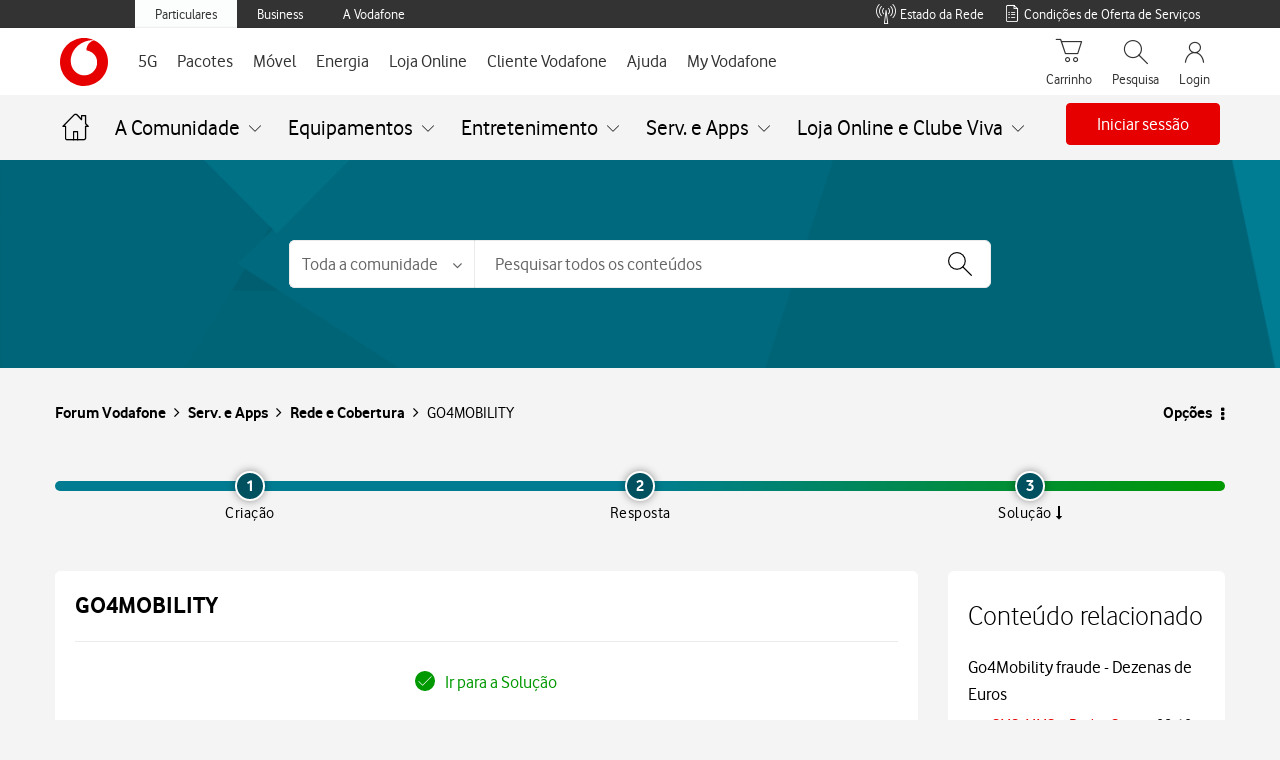

--- FILE ---
content_type: text/html; charset=utf-8
request_url: https://tobi.vodafone.pt/?timestamp=1769017682326
body_size: 103
content:
 <!doctype html><html><head><meta charset="utf-8" /><meta name="viewport" content="initial-scale=1,user-scalable=0,width=device-width,height=device-height" /><meta http-equiv="Pragma" content="no-cache" /><meta http-equiv="Expires" content="-1" /><script defer="defer" src="src/runtime.44e8a2c2d83cebc57e63.js"></script><script defer="defer" src="src/vendor/vendor.10050d8d14da555fb328.js"></script><script defer="defer" src="src/main.20bc560e6bdb4d5bb225.js"></script><link rel="preload" href="src/assets/fonts/VodafoneExBd.ttf" as="font" type="font/ttf" crossorigin="" /><link rel="preload" href="src/assets/fonts/VodafoneRgBd.ttf" as="font" type="font/ttf" crossorigin="" /><link rel="preload" href="src/assets/fonts/VodafoneLt.woff" as="font" type="font/woff" crossorigin="" /><link rel="preload" href="src/assets/fonts/VodafoneRg.woff" as="font" type="font/woff" crossorigin="" /><link href="src/vendor/vendor.ea60eac76ee5a3c3bbac.css" rel="stylesheet" /><link href="src/main.37bfe3e2eb3bcd792335.css" rel="stylesheet" /><link rel="icon" href="favicon.ico" type="image/x-icon" /><title>
	TOBi
</title><script id='script-headers' nonce='d2XPL5FFFYAI7UDq' type='text/javascript'>params = 'eyJpZGVudGl0eSI6IiIsImRpZ2l0YWxLZXkiOiIiLCJkaWdpdGFsS2V5T0EiOiIiLCJvbmVUaW1lVG9rZW4iOiIiLCJzZXJ2aWNlSUQiOiIiLCJxcmNvZGUiOiIifQ=='</script></head><body></body></html>